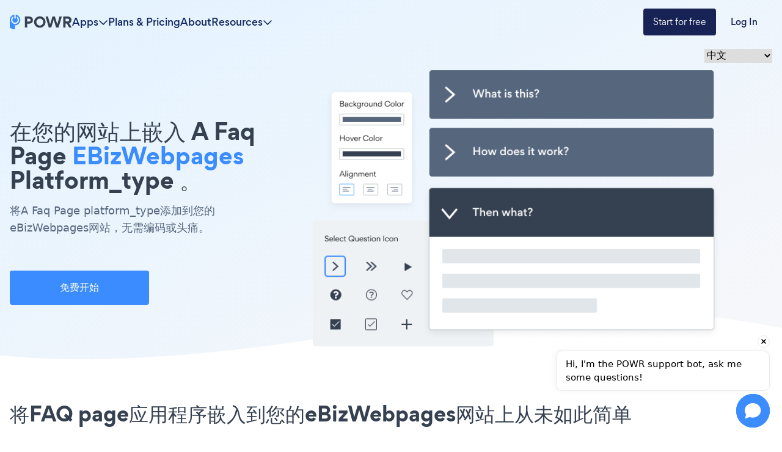

--- FILE ---
content_type: image/svg+xml
request_url: https://api.producthunt.com/widgets/embed-image/v1/featured.svg?post_id=415884&theme=light
body_size: 707
content:
<?xml version="1.0" encoding="UTF-8"?>
<svg width="250" height="54" viewBox="0 0 250 54" version="1.1" xmlns="http://www.w3.org/2000/svg" xmlns:xlink="http://www.w3.org/1999/xlink">
  <g stroke="none" stroke-width="1" fill="none" fill-rule="evenodd">
    <g transform="translate(-130.000000, -73.000000)">
      <g transform="translate(130.000000, 73.000000)">
        <rect stroke="#FF6154" stroke-width="1" fill="#FFFFFF" x="0.5" y="0.5" width="249" height="53" rx="10"></rect>
        <text font-family="Helvetica-Bold, Helvetica" font-size="9" font-weight="bold" fill="#FF6154">
          <tspan x="53" y="20">FEATURED ON</tspan>
        </text>
        <text font-family="Helvetica-Bold, Helvetica" font-size="21" font-weight="bold" fill="#FF6154">
          <tspan x="52" y="40">Product Hunt</tspan>
        </text>
            <g transform="translate(201.000000, 13.000000)" fill="#FF6154">
      <g>
        <polygon points="26.0024997 10 15 10 20.5012498 0"></polygon>
        <text font-family="Helvetica-Bold, Helvetica" font-size="13" font-weight="bold" line-spacing="20">
          <tspan x="9.100000000000001" y="27">101</tspan>
        </text>
      </g>
    </g>

        <g transform="translate(11.000000, 12.000000)"><path d="M31,15.5 C31,24.0603917 24.0603917,31 15.5,31 C6.93960833,31 0,24.0603917 0,15.5 C0,6.93960833 6.93960833,0 15.5,0 C24.0603917,0 31,6.93960833 31,15.5" fill="#FF6154"></path><path d="M17.4329412,15.9558824 L17.4329412,15.9560115 L13.0929412,15.9560115 L13.0929412,11.3060115 L17.4329412,11.3060115 L17.4329412,11.3058824 C18.7018806,11.3058824 19.7305882,12.3468365 19.7305882,13.6308824 C19.7305882,14.9149282 18.7018806,15.9558824 17.4329412,15.9558824 M17.4329412,8.20588235 L17.4329412,8.20601152 L10.0294118,8.20588235 L10.0294118,23.7058824 L13.0929412,23.7058824 L13.0929412,19.0560115 L17.4329412,19.0560115 L17.4329412,19.0558824 C20.3938424,19.0558824 22.7941176,16.6270324 22.7941176,13.6308824 C22.7941176,10.6347324 20.3938424,8.20588235 17.4329412,8.20588235" fill="#FFFFFF"></path></g>
      </g>
    </g>
  </g>
</svg>
